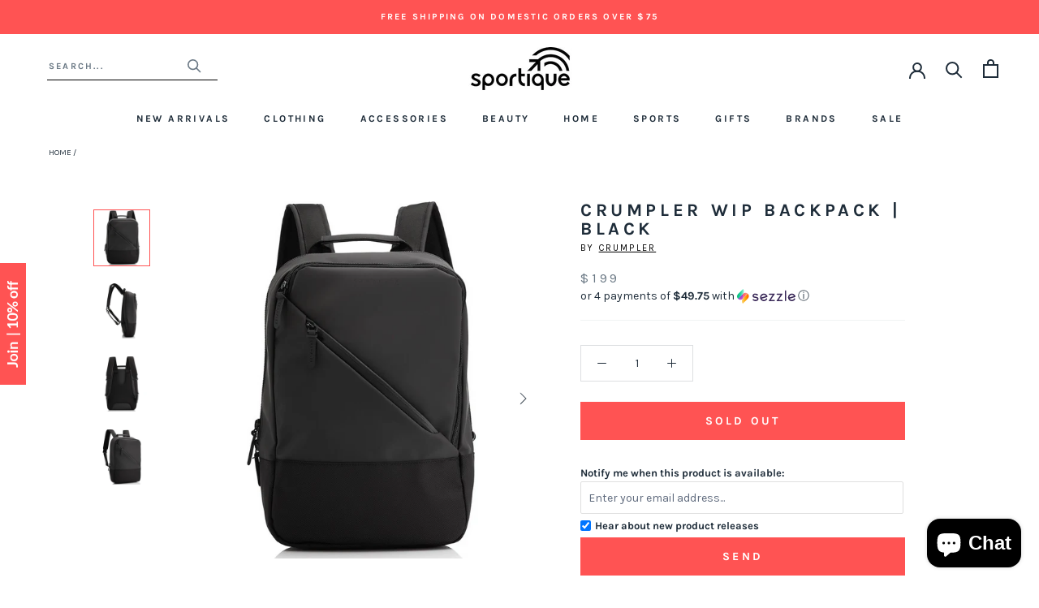

--- FILE ---
content_type: text/plain; charset=utf-8
request_url: https://d-ipv6.mmapiws.com/ant_squire
body_size: 154
content:
sportique.com;019bdd33-697c-7713-9d4d-fdedecbb9e65:36ebd48d770da597efbe04beac7c7b05b8df68f5